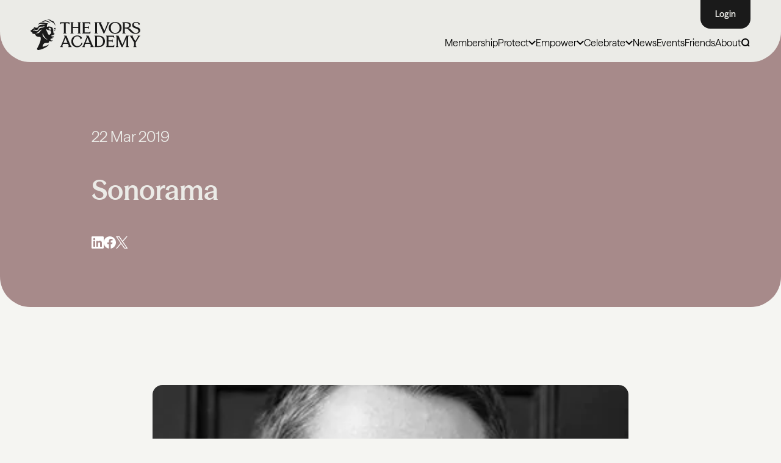

--- FILE ---
content_type: text/javascript
request_url: https://ivorsacademy.com/wp-content/plugins/fsdpcfl-contact-form-lazyload/build/index.js?ver=2.0.1
body_size: 556
content:
(()=>{var e={482:e=>{e.exports=function(){const e=document.querySelector(".wpcf7");if(e){function t(){const t={event:"resize",sizes:{width:e.getBoundingClientRect().width,height:e.getBoundingClientRect().height}};try{window.parent.postMessage(JSON.stringify(t),"*")}catch(e){console.error("Error posting message:",e)}}t();const r={attributes:!0,childList:!0,subtree:!0};new MutationObserver(t).observe(e,r),window.addEventListener("resize",t)}}},734:e=>{e.exports=function(){!function(){const e=document.querySelectorAll("iframe[data-fsdpcfl-src]");if(e.length)for(const r of e){var t;const e=new IntersectionObserver((t=>{for(const n of t)n.isIntersecting&&(e.disconnect(),n.target?.addEventListener("load",(()=>n.target.nextSibling.remove())),"false"!==r.dataset.fsdpcflObserve&&(n.target.nextSibling?.classList.add("active"),n.target?.setAttribute("src",n.target.dataset.fsdpcflSrc)))}),{rootMargin:null!==(t=r.dataset.fsdpcflRootMargin)&&void 0!==t?t:"0px"});e.observe(r)}}(),window.addEventListener("message",(function(e){if(e.origin===window.origin||e.data)try{const t=JSON.parse(e.data);"resize"===t.event&&(document.querySelector(`iframe[data-fsdpcfl-src="${e.source.location.href}"]`).style.height=`${t.sizes.height}px`)}catch(e){}}),!1)}}},t={};function r(n){var s=t[n];if(void 0!==s)return s.exports;var i=t[n]={exports:{}};return e[n](i,i.exports,r),i.exports}const n=r(482),s=r(734);n(),s()})();